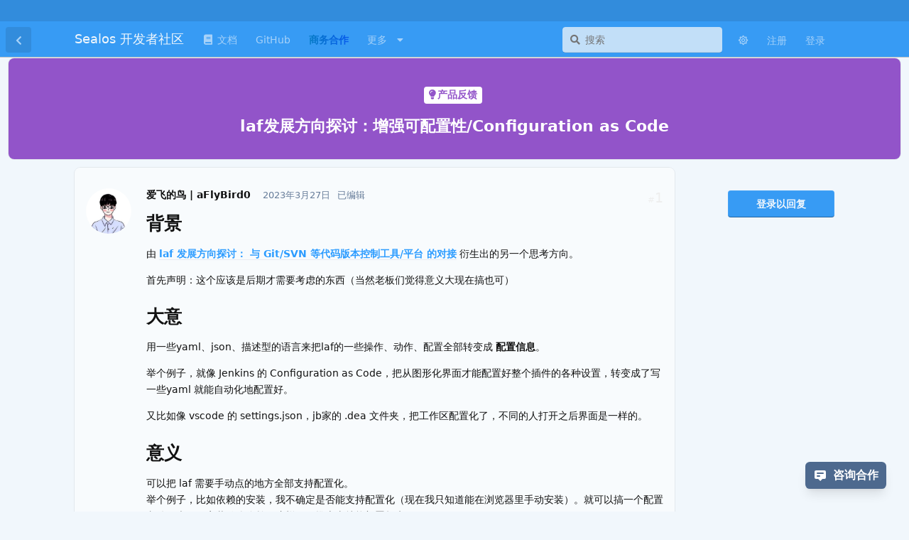

--- FILE ---
content_type: text/html; charset=utf-8
request_url: https://forum.sealos.run/d/169
body_size: 13039
content:
<!doctype html>
<html  dir="ltr"        lang="zh-Hans" >
    <head>
        <meta charset="utf-8">
        <title>laf发展方向探讨：增强可配置性/Configuration as Code - Sealos 开发者社区</title>

        <link rel="canonical" href="https://forum.sealos.run/d/169">
<link rel="preload" href="https://forum.sealos.run/assets/forum.js?v=b479be8a" as="script">
<link rel="preload" href="https://forum.sealos.run/assets/forum-zh-Hans.js?v=2a844ae6" as="script">
<link rel="preload" href="https://forum.sealos.run/assets/fonts/fa-solid-900.woff2" as="font" type="font/woff2" crossorigin="">
<link rel="preload" href="https://forum.sealos.run/assets/fonts/fa-regular-400.woff2" as="font" type="font/woff2" crossorigin="">
<meta name="viewport" content="width=device-width, initial-scale=1, maximum-scale=1, minimum-scale=1">
<meta name="description" content="背景 由 laf 发展方向探讨： 与 Git/SVN 等代码版本控制工具/平台 的对接 衍生出的另一个思考方向。 首先声明：这个应该是后期才需要考虑的东西（当然老板们觉得意义大现在搞也可） 大意 用一些yaml、json、描述型的语言来把laf的一些操作、动作、配置全部转变成 配置信息。 举个例子，就像...">
<meta name="theme-color" content="#379bf4">
<meta name="referrer" content="unsafe-url">
<meta name="application-name" content="Sealos 开发者社区">
<meta name="robots" content="index, follow">
<meta name="twitter:card" content="summary_large_image">
<meta name="twitter:image" content="https://forum.sealos.run/assets/site-image-mtluwn1g.png">
<meta name="twitter:title" content="laf发展方向探讨：增强可配置性/Configuration as Code">
<meta name="twitter:description" content="背景 由 laf 发展方向探讨： 与 Git/SVN 等代码版本控制工具/平台 的对接 衍生出的另一个思考方向。 首先声明：这个应该是后期才需要考虑的东西（当然老板们觉得意义大现在搞也可） 大意 用一些yaml、json、描述型的语言来把laf的一些操作、动作、配置全部转变成 配置信息。 举个例子，就像...">
<meta name="article:published_time" content="2023-03-27T04:22:50+00:00">
<meta name="article:updated_time" content="2023-03-29T03:28:25+00:00">
<meta name="twitter:url" content="https://forum.sealos.run/d/169-laffa-zhan-fang-xiang-tan-tao-zeng-qiang-ke-pei-zhi-xing-configuration-as-code">
<meta name="color-scheme" content="light">
<link rel="stylesheet" media="" class="nightmode-light" href="https://forum.sealos.run/assets/forum.css?v=677b7f6b" />
<link rel="shortcut icon" href="https://forum.sealos.run/assets/favicon-uy3a12jf.png">
<meta property="og:site_name" content="Sealos 开发者社区">
<meta property="og:type" content="article">
<meta property="og:image" content="https://forum.sealos.run/assets/site-image-mtluwn1g.png">
<meta property="og:title" content="laf发展方向探讨：增强可配置性/Configuration as Code">
<meta property="og:description" content="背景 由 laf 发展方向探讨： 与 Git/SVN 等代码版本控制工具/平台 的对接 衍生出的另一个思考方向。 首先声明：这个应该是后期才需要考虑的东西（当然老板们觉得意义大现在搞也可） 大意 用一些yaml、json、描述型的语言来把laf的一些操作、动作、配置全部转变成 配置信息。 举个例子，就像...">
<meta property="og:url" content="https://forum.sealos.run/d/169-laffa-zhan-fang-xiang-tan-tao-zeng-qiang-ke-pei-zhi-xing-configuration-as-code">
<script type="application/ld+json">[{"@context":"http:\/\/schema.org","@type":"DiscussionForumPosting","publisher":{"@type":"Organization","name":"Sealos \u5f00\u53d1\u8005\u793e\u533a","url":"https:\/\/forum.sealos.run","description":"Sealos \u5f00\u53d1\u8005\u793e\u533a\u662f Sealos \u5f00\u53d1\u8005\u548c\u7528\u6237\u4e92\u52a9\u4ea4\u6d41\u7684\u5e73\u53f0\uff0c\u4f60\u53ef\u4ee5\u5728\u8fd9\u63a2\u8ba8\u76f8\u5173\u6280\u672f\u3001\u8ba8\u8bba\u4f7f\u7528\u95ee\u9898\u3001\u5206\u4eab\u4f7f\u7528\u5fc3\u5f97\u3002","logo":null},"image":"https:\/\/forum.sealos.run\/assets\/site-image-mtluwn1g.png","description":"\u80cc\u666f \u7531 laf \u53d1\u5c55\u65b9\u5411\u63a2\u8ba8\uff1a \u4e0e Git\/SVN \u7b49\u4ee3\u7801\u7248\u672c\u63a7\u5236\u5de5\u5177\/\u5e73\u53f0 \u7684\u5bf9\u63a5 \u884d\u751f\u51fa\u7684\u53e6\u4e00\u4e2a\u601d\u8003\u65b9\u5411\u3002 \u9996\u5148\u58f0\u660e\uff1a\u8fd9\u4e2a\u5e94\u8be5\u662f\u540e\u671f\u624d\u9700\u8981\u8003\u8651\u7684\u4e1c\u897f\uff08\u5f53\u7136\u8001\u677f\u4eec\u89c9\u5f97\u610f\u4e49\u5927\u73b0\u5728\u641e\u4e5f\u53ef\uff09 \u5927\u610f \u7528\u4e00\u4e9byaml\u3001json\u3001\u63cf\u8ff0\u578b\u7684\u8bed\u8a00\u6765\u628alaf\u7684\u4e00\u4e9b\u64cd\u4f5c\u3001\u52a8\u4f5c\u3001\u914d\u7f6e\u5168\u90e8\u8f6c\u53d8\u6210 \u914d\u7f6e\u4fe1\u606f\u3002 \u4e3e\u4e2a\u4f8b\u5b50\uff0c\u5c31\u50cf...","datePublished":"2023-03-27T04:22:50+00:00","dateModified":"2023-03-29T03:28:25+00:00","url":"https:\/\/forum.sealos.run\/d\/169-laffa-zhan-fang-xiang-tan-tao-zeng-qiang-ke-pei-zhi-xing-configuration-as-code","author":{"@type":"Person","name":"\u7231\u98de\u7684\u9e1f | aFlyBird0","url":"https:\/\/forum.sealos.run\/u\/aFlyBird0"}},{"@context":"http:\/\/schema.org","@type":"BreadcrumbList","itemListElement":[{"@type":"ListItem","position":1,"item":{"@type":"Thing","@id":"https:\/\/forum.sealos.run\/t\/feedback","name":"\u4ea7\u54c1\u53cd\u9988","url":"https:\/\/forum.sealos.run\/t\/feedback"}}],"itemListOrder":"ItemListUnordered","numberOfItems":1},{"@context":"http:\/\/schema.org","@type":"WebSite","url":"https:\/\/forum.sealos.run\/","potentialAction":{"@type":"SearchAction","target":"https:\/\/forum.sealos.run\/?q={search_term_string}","query-input":"required name=search_term_string"}}]</script>
<meta name="referrer" content="no-referrer">
<script src="https://fastly.jsdelivr.net/npm/echarts@5.5.0/dist/echarts.min.js"></script>

        <script>
            /* fof/nightmode workaround for browsers without (prefers-color-scheme) CSS media query support */
            if (!window.matchMedia('not all and (prefers-color-scheme), (prefers-color-scheme)').matches) {
                document.querySelector('link.nightmode-light').removeAttribute('media');
            }
        </script>
        
<script>(function () {
                var r = getComputedStyle(document.querySelector(":root"));

                function changeTitleColor() {
                    if (r.getPropertyValue("--colored-titlebar") === "false") {
                        var m = document.querySelector(`meta[name="theme-color"]`);
                        m.content = r.getPropertyValue("--header-bg");
                    };
                }
            
                changeTitleColor();
                if (r.getPropertyValue("--colored-titlebar") === "false") new Promise(function (resolve) {
                    var id = setInterval(function () {
                        if (flarum) {
                            if (flarum.extensions) {
                                clearInterval(id);
                                resolve();
                            }
                        }
                    }, 500)
                }).then(function () {
                    if (flarum.extensions["fof-nightmode"]) {
                        document.addEventListener("fofnightmodechange", changeTitleColor);
                    }
                });
            })();</script>
<link class="club-1-server-side-highlight" rel="stylesheet" href="https://forum.sealos.run/assets/extensions/club-1-server-side-highlight/github.min.css"/>
<style class="club-1-server-side-highlight">
:root {
  --codeblock-bg: #f7f7f7;
  --codeblock-color: #000000;
}
</style>
<script async src="https://umami.cloud.sealos.io/oishii" data-website-id="c77d46cd-241f-49dd-a3e0-879566923196"></script>
    </head>

    <body>
        <link href="https://cdn.bootcss.com/fancybox/3.5.7/jquery.fancybox.min.css" rel="stylesheet">

<div id="app" class="App">

    <div id="app-navigation" class="App-navigation"></div>

    <div id="drawer" class="App-drawer">

        <header id="header" class="App-header">
            <div id="header-navigation" class="Header-navigation"></div>
            <div class="container">
                <div class="Header-title">
                    <a href="https://forum.sealos.run" id="home-link">
                                                    Sealos 开发者社区
                                            </a>
                </div>
                <div id="header-primary" class="Header-primary"></div>
                <div id="header-secondary" class="Header-secondary"></div>
            </div>
        </header>

    </div>

    <main class="App-content">
        <div id="content"></div>

        <div id="flarum-loading" style="display: none">
    正在加载…
</div>

<noscript>
    <div class="Alert">
        <div class="container">
            请使用更现代的浏览器并启用 JavaScript 以获得最佳浏览体验。
        </div>
    </div>
</noscript>

<div id="flarum-loading-error" style="display: none">
    <div class="Alert">
        <div class="container">
            加载论坛时出错，请强制刷新页面重试。
        </div>
    </div>
</div>

<noscript id="flarum-content">
    <div class="container">
    <h1>laf发展方向探讨：增强可配置性/Configuration as Code</h1>

    <div>
                    <article>
                                <div class="PostUser"><h3 class="PostUser-name">爱飞的鸟 | aFlyBird0</h3></div>
                <div class="Post-body">
                    <h2>背景</h2>

<p>由 <a href="https://forum.laf.run/d/166" rel="ugc noopener nofollow" target="_blank" rel="ugc noopener nofollow" target="_blank">laf 发展方向探讨： 与 Git/SVN 等代码版本控制工具/平台 的对接</a> 衍生出的另一个思考方向。</p>

<p>首先声明：这个应该是后期才需要考虑的东西（当然老板们觉得意义大现在搞也可）</p>

<h2>大意</h2>

<p>用一些yaml、json、描述型的语言来把laf的一些操作、动作、配置全部转变成 <strong>配置信息</strong>。</p>

<p>举个例子，就像 Jenkins 的 Configuration as Code，把从图形化界面才能配置好整个插件的各种设置，转变成了写一些yaml 就能自动化地配置好。</p>

<p>又比如像 vscode 的 settings.json，jb家的 .dea 文件夹，把工作区配置化了，不同的人打开之后界面是一样的。</p>

<h2>意义</h2>

<p>可以把 laf 需要手动点的地方全部支持配置化。<br>
举个例子，比如依赖的安装，我不确定是否能支持配置化（现在我只知道能在浏览器里手动安装）。就可以搞一个配置文件，声明要安装什么依赖。这样子一推上去就能部署起来。</p>

<p>所以总体的意义是</p>

<ol style="list-style-type:decimal"><li><strong>让整个 laf 项目能一键推上去，除了代码本身，还有环境、配置、依赖项等各种需要再次手动操作的细节。最终的效果可能是，我只要有一个laf的repo template，我在laf申请个账号，建个project，我就能把其他人的项目一键部署到我自己身上</strong></li>
<li><strong>配置化的好处在于，为各种自动化、生态建设铺路</strong></li></ol>
                </div>
            </article>

            <hr>
                    <article>
                                <div class="PostUser"><h3 class="PostUser-name">maslow</h3></div>
                <div class="Post-body">
                    <p>这个基于 laf cli 应该可以做到， cli 就是把配置给代码化可由 git repo 管理，可以基于 github actions 做自动部署到 laf 云上，未来应用市场也会使用 git repo 做为应用模板， 一键创建部署。</p>
                </div>
            </article>

            <hr>
                    <article>
                                <div class="PostUser"><h3 class="PostUser-name">爱飞的鸟 | aFlyBird0</h3></div>
                <div class="Post-body">
                    <p><a href="https://forum.sealos.run/d/169/2" class="PostMention" data-id="1303" rel="" target="">maslow</a> 基于laf cli是命令式的，如果能基于声明式的（即不需要使用github actions/ gitlabci/ drone 等等），laf官方能够直接解析，我觉得更优</p>
                </div>
            </article>

            <hr>
                    <article>
                                <div class="PostUser"><h3 class="PostUser-name">倒数第三</h3></div>
                <div class="Post-body">
                    <p><a href="https://forum.sealos.run/d/169/3" class="PostMention" data-id="1312" rel="" target="">爱飞的鸟 | aFlyBird0</a> 我的想法是后面也会支持 声明式配置文件，cli/其他程序解析这个配置文件，然后进行相关操作</p>
                </div>
            </article>

            <hr>
            </div>

    
    </div>

</noscript>


        <div class="App-composer">
            <div class="container">
                <div id="composer"></div>
            </div>
        </div>
    </main>

</div>

<div class="footer" style="padding:0 15px;">
    <p style="text-align: center;">
        Copyright © 2023 by <a style="padding: 0 3px;" href="https://sealos.run/" target="_blank"><b>sealos.run</b></a>
    </p>
    <p style="text-align: center;">
        声明：除非另有说明，否则本站内容依据 <a rel="license" href="https://creativecommons.org/licenses/by-sa/4.0/deed.zh" target="_blank">CC BY-SA 4.0</a> 许可证进行授权，转载请附上出处链接。
    </p>
    <p style="text-align: center;">
        ⛵️🐳 <a href="https://sealos.run/" target="_blank" style="font-weight:bold; color:transparent;background-image:linear-gradient(to right,#0ea5e9,#2563eb);-webkit-background-clip: text;background-clip: text">Sealos</a> | 💡 <a href="https://sealos.run/zh-Hans/company" target="_blank">About</a>
    </p>
</div>



    <div id="fixed-box">
      <div class="feedback-btn-wrapper">
        <a
          href="https://fael3z0zfze.feishu.cn/share/base/form/shrcnesSfEK65JZaAf2W6Fwz6Ad"
          style="text-decoration: none"
          target="_blank"
        >
          <button id="feedback-btn" title="Give feedback">
            <svg class="inline w-5 h-5" viewBox="0 0 20 20" fill="currentColor">
              <path
                fill-rule="evenodd"
                d="M18 13V5a2 2 0 00-2-2H4a2 2 0 00-2 2v8a2 2 0 002 2h3l3 3 3-3h3a2 2 0 002-2zM5 7a1 1 0 011-1h8a1 1 0 110 2H6a1 1 0 01-1-1zm1 3a1 1 0 100 2h3a1 1 0 100-2H6z"
                clip-rule="evenodd"
              ></path>
            </svg>
            <span _msttexthash="6039839" _msthash="295">咨询合作</span>
          </button>
        </a>
      </div>
    </div>




        <div id="modal"></div>
        <div id="alerts"></div>

        <script>
            document.getElementById('flarum-loading').style.display = 'block';
            var flarum = {extensions: {}};
        </script>

        <script src="https://forum.sealos.run/assets/forum.js?v=b479be8a"></script>
<script src="https://forum.sealos.run/assets/forum-zh-Hans.js?v=2a844ae6"></script>
<script src="https://forum.sealos.run/assets/extensions/club-1-server-side-highlight/highlight.min.js"></script>

        <script id="flarum-json-payload" type="application/json">{"fof-nightmode.assets.day":"https:\/\/forum.sealos.run\/assets\/forum.css?v=677b7f6b","fof-nightmode.assets.night":"https:\/\/forum.sealos.run\/assets\/forum-dark.css?v=abb2d395","resources":[{"type":"forums","id":"1","attributes":{"title":"Sealos \u5f00\u53d1\u8005\u793e\u533a","description":"Sealos \u5f00\u53d1\u8005\u793e\u533a\u662f Sealos \u5f00\u53d1\u8005\u548c\u7528\u6237\u4e92\u52a9\u4ea4\u6d41\u7684\u5e73\u53f0\uff0c\u4f60\u53ef\u4ee5\u5728\u8fd9\u63a2\u8ba8\u76f8\u5173\u6280\u672f\u3001\u8ba8\u8bba\u4f7f\u7528\u95ee\u9898\u3001\u5206\u4eab\u4f7f\u7528\u5fc3\u5f97\u3002","showLanguageSelector":false,"baseUrl":"https:\/\/forum.sealos.run","basePath":"","baseOrigin":"https:\/\/forum.sealos.run","debug":false,"apiUrl":"https:\/\/forum.sealos.run\/api","welcomeTitle":"\u6b22\u8fce\ud83d\udc4f\u6765\u5230 Sealos \u5f00\u53d1\u8005\u793e\u533a","welcomeMessage":"\u5728\u8fd9\u91cc\uff0c\u60a8\u53ef\u4ee5\u7545\u6240\u6b32\u8a00\u3002\u003Cbr \/\u003E\n1\ufe0f\u20e3 \u5728\u60a8\u63d0\u51fa\u95ee\u9898\u524d\uff0c\u8bf7\u52a1\u5fc5\u9605\u8bfb\u003Ca href=\u0022https:\/\/sealos.run\/docs\/overview\/intro\u0022 target=\u0022_black\u0022\u003E\u5b98\u65b9\u6587\u6863\u003C\/a\u003E\uff0c\u4ee5\u53ca\u641c\u7d22\u5386\u53f2\u4e3b\u9898\uff0c\u6216\u8c37\u6b4c\u7c7b\u4f3c\u95ee\u9898\uff0c\u793e\u533a\u62d2\u7edd\u4f38\u624b\u515a\u3002\u003Cbr \/\u003E\n2\ufe0f\u20e3 \u5fae\u4fe1\u641c\u7d22 \u003Cstrong\u003Esealosio\u003C\/strong\u003E \u5173\u6ce8\u5b98\u65b9\u5fae\u4fe1\u516c\u4f17\u53f7\uff0c\u4e86\u89e3\u6700\u65b0\u8d44\u8baf\u3002","themePrimaryColor":"#379bf4","themeSecondaryColor":"#4d698e","logoUrl":null,"faviconUrl":"https:\/\/forum.sealos.run\/assets\/favicon-uy3a12jf.png","headerHtml":"\u003Clink href=\u0022https:\/\/cdn.bootcss.com\/fancybox\/3.5.7\/jquery.fancybox.min.css\u0022 rel=\u0022stylesheet\u0022\u003E","footerHtml":"\u003Cdiv class=\u0022footer\u0022 style=\u0022padding:0 15px;\u0022\u003E\n    \u003Cp style=\u0022text-align: center;\u0022\u003E\n        Copyright \u00a9 2023 by \u003Ca style=\u0022padding: 0 3px;\u0022 href=\u0022https:\/\/sealos.run\/\u0022 target=\u0022_blank\u0022\u003E\u003Cb\u003Esealos.run\u003C\/b\u003E\u003C\/a\u003E\n    \u003C\/p\u003E\n    \u003Cp style=\u0022text-align: center;\u0022\u003E\n        \u58f0\u660e\uff1a\u9664\u975e\u53e6\u6709\u8bf4\u660e\uff0c\u5426\u5219\u672c\u7ad9\u5185\u5bb9\u4f9d\u636e \u003Ca rel=\u0022license\u0022 href=\u0022https:\/\/creativecommons.org\/licenses\/by-sa\/4.0\/deed.zh\u0022 target=\u0022_blank\u0022\u003ECC BY-SA 4.0\u003C\/a\u003E \u8bb8\u53ef\u8bc1\u8fdb\u884c\u6388\u6743\uff0c\u8f6c\u8f7d\u8bf7\u9644\u4e0a\u51fa\u5904\u94fe\u63a5\u3002\n    \u003C\/p\u003E\n    \u003Cp style=\u0022text-align: center;\u0022\u003E\n        \u26f5\ufe0f\ud83d\udc33 \u003Ca href=\u0022https:\/\/sealos.run\/\u0022 target=\u0022_blank\u0022 style=\u0022font-weight:bold; color:transparent;background-image:linear-gradient(to right,#0ea5e9,#2563eb);-webkit-background-clip: text;background-clip: text\u0022\u003ESealos\u003C\/a\u003E | \ud83d\udca1 \u003Ca href=\u0022https:\/\/sealos.run\/zh-Hans\/company\u0022 target=\u0022_blank\u0022\u003EAbout\u003C\/a\u003E\n    \u003C\/p\u003E\n\u003C\/div\u003E\n\n\n\n    \u003Cdiv id=\u0022fixed-box\u0022\u003E\n      \u003Cdiv class=\u0022feedback-btn-wrapper\u0022\u003E\n        \u003Ca\n          href=\u0022https:\/\/fael3z0zfze.feishu.cn\/share\/base\/form\/shrcnesSfEK65JZaAf2W6Fwz6Ad\u0022\n          style=\u0022text-decoration: none\u0022\n          target=\u0022_blank\u0022\n        \u003E\n          \u003Cbutton id=\u0022feedback-btn\u0022 title=\u0022Give feedback\u0022\u003E\n            \u003Csvg class=\u0022inline w-5 h-5\u0022 viewBox=\u00220 0 20 20\u0022 fill=\u0022currentColor\u0022\u003E\n              \u003Cpath\n                fill-rule=\u0022evenodd\u0022\n                d=\u0022M18 13V5a2 2 0 00-2-2H4a2 2 0 00-2 2v8a2 2 0 002 2h3l3 3 3-3h3a2 2 0 002-2zM5 7a1 1 0 011-1h8a1 1 0 110 2H6a1 1 0 01-1-1zm1 3a1 1 0 100 2h3a1 1 0 100-2H6z\u0022\n                clip-rule=\u0022evenodd\u0022\n              \u003E\u003C\/path\u003E\n            \u003C\/svg\u003E\n            \u003Cspan _msttexthash=\u00226039839\u0022 _msthash=\u0022295\u0022\u003E\u54a8\u8be2\u5408\u4f5c\u003C\/span\u003E\n          \u003C\/button\u003E\n        \u003C\/a\u003E\n      \u003C\/div\u003E\n    \u003C\/div\u003E\n\n","allowSignUp":true,"defaultRoute":"\/all","canViewForum":true,"canStartDiscussion":false,"canSearchUsers":false,"canCreateAccessToken":false,"canModerateAccessTokens":false,"assetsBaseUrl":"https:\/\/forum.sealos.run\/assets","canViewFlags":false,"guidelinesUrl":null,"antoinefr-money.moneyname":"[money] \u79ef\u5206","antoinefr-money.noshowzero":"1","canBypassTagCounts":false,"minPrimaryTags":"1","maxPrimaryTags":"5","minSecondaryTags":"0","maxSecondaryTags":"5","canSeeUserDirectoryLink":false,"userDirectoryDefaultSort":"default","userDirectorySmallCards":false,"userDirectoryDisableGlobalSearchSource":false,"userDirectoryLinkGroupMentions":true,"afrux-forum-widgets-core.config":{"instances":[{"id":"afrux-news-widget:news","extension":"afrux-news-widget","key":"news","placement":"top","position":0},{"id":"afrux-online-users-widget:onlineUsers","extension":"afrux-online-users-widget","key":"onlineUsers","placement":"start_top","position":0}]},"afrux-forum-widgets-core.preferDataWithInitialLoad":false,"allowViewLeaderbaord":false,"moneyLeaderBoardIcon":"fas fa-sort-amount-up","moneyLeaderBoardEntryPosition":"0","moneyLeaderBoardAdditionalInfo":null,"moneyLeaderBoardHideMoneyText":null,"leaderboardMaxLoadCount":50,"leaderboardInitLoadCount":20,"leaderboardLoadMoreCount":10,"canConfigureSeo":false,"PostNotification.recipients.post_approval.to":"yangchuansheng@mail.cloud.sealos.io","PostNotification.recipients.new_discussion.to":"yangchuansheng@mail.cloud.sealos.io","PostNotification.recipients.new_discussion.bcc":"","PostNotification.recipients.new_post.to":"yangchuansheng@mail.cloud.sealos.io","PostNotification.recipients.new_post.bcc":"","PostNotification.recipients.revised_post.to":"","PostNotification.recipients.revised_post.bcc":"","PostNotification.post_approval":"%s \u7684\u65b0\u5e16\u9700\u8981\u5ba1\u6838\uff1a","PostNotification.new_discussion":"%s \u53d1\u4e86\u4e00\u4e2a\u65b0\u5e16\uff0c\u8bf7\u7acb\u5373\u5904\u7406\uff1a","PostNotification.new_post":"%s \u53d1\u8868\u4e86\u65b0\u56de\u590d\uff1a","PostNotification.revised_post":"","tohsakarat-fancybox-plus.use-cdnUrl":false,"tohsakarat-fancybox-plus.pic-cdnUrl":"","tohsakarat-fancybox-plus.use-resize":false,"stickiest.badge_icon":"fas fa-layer-group","toggleFilter":true,"abbrNumber":"1","showViewList":"0","showFooterViewList":"0","litalino-top-bar.topbarHTML":"","forumCheckinRewarMoney":1,"forumAutoCheckin":1,"forumAutoCheckinDelay":0,"forumCheckinTimeZone":0,"forumCheckinSuccessPromptType":1,"forumCheckinSuccessPromptText":"\u60a8\u5df2\u8fde\u7eed\u7b7e\u5230 [days] \u5929","forumCheckinSuccessPromptRewardText":"\u83b7\u5f97 [reward] \u5956\u52b1","allowCheckIn":false,"synopsis.excerpt_length":0,"synopsis.rich_excerpts":false,"synopsis.excerpt_type":"first","synopsis.disable_when_searching":true,"contentPanguJs":true,"foskym-activity-graph.tooltip_position":null,"foskym-activity-graph.times_display_format":null,"foskym-activity-graph.from_year":null,"foskym-activity-graph.count_comments":false,"foskym-activity-graph.count_discussions":false,"foskym-activity-graph.count_likes":false,"foskym-activity-graph.count_custom_levels_exp_logs":false,"foskym-activity-graph.count_invite_user_invites":false,"foskym-activity-graph.count_store_purchases":false,"foskym-activity-graph.count_polls_create_polls":false,"foskym-activity-graph.count_polls_votes":false,"foskym-activity-graph.count_username_requests_username":false,"foskym-activity-graph.count_username_requests_nickname":false,"foskym-activity-graph.count_best_answer_marked":false,"foskym-activity-graph.count_badges_assigned":false,"foskym-activity-graph.count_achievements_achieved":false,"fof-user-bio.maxLength":200,"fof-user-bio.maxLines":0,"fof-upload.canUpload":false,"fof-upload.canDownload":false,"fof-upload.composerButtonVisiblity":"both","fof-socialprofile.allow_external_favicons":true,"fof-socialprofile.favicon_provider":"duckduckgo","ReactionConverts":["thumbsup","thumbsdown","heart"],"fofReactionsAllowAnonymous":false,"fofReactionsCdnUrl":"https:\/\/cdnjs.cloudflare.com\/ajax\/libs\/twemoji\/14.0.2\/72x72\/[codepoint].png","canStartPolls":false,"canStartGlobalPolls":false,"canUploadPollImages":false,"globalPollsEnabled":false,"allowPollOptionImage":true,"pollMaxOptions":10,"fofNightMode_autoUnsupportedFallback":1,"fofNightMode.showThemeToggleOnHeaderAlways":true,"fof-nightmode.default_theme":1,"fof-forum-statistics-widget.widget_order":0,"fof-forum-statistics-widget.discussionsCount":719,"fof-forum-statistics-widget.postsCount":2665,"fof-forum-statistics-widget.usersCount":1286,"fof-forum-statistics-widget.lastUserId":2455,"fof-best-answer.show_max_lines":0,"showTagsInSearchResults":true,"removeSolutionResultsFromMainSearch":false,"solutionSearchEnabled":true,"canSelectBestAnswerOwnPost":true,"useAlternativeBestAnswerUi":true,"showBestAnswerFilterUi":true,"bestAnswerDiscussionSidebarJumpButton":true,"displayNameDriver":"nickname","setNicknameOnRegistration":true,"randomizeUsernameOnRegistration":false,"allowUsernameMentionFormat":true,"lightThemeBgColor":"#f7f7f7","lightThemeTextColor":"#000000","lightThemeHighlightTheme":"https:\/\/forum.sealos.run\/assets\/extensions\/club-1-server-side-highlight\/github.min.css","darkThemeBgColor":"#0e1115","darkThemeTextColor":"#ffffff","darkThemeHighlightTheme":"https:\/\/forum.sealos.run\/assets\/extensions\/club-1-server-side-highlight\/github-dark.min.css","emojioneAreaConfig":{"search":true,"recentEmojis":true,"filtersPosition":"bottom","searchPosition":"top","tones":true,"autocomplete":false},"emojioneAreaCloseOnPick":false,"emojioneAreaHideFlarumButton":true,"canViewOnlineUsersWidget":false,"totalOnlineUsers":0,"afrux-news-widget.lines":["\ud83c\udf89 Sealos \u003Ca href=\u0022https:\/\/sealos.run\/devbox\/\u0022 target=\u0022_blank\u0022\u003EDevbox\u003C\/a\u003E \u53d1\u5e03\uff0c\u7b80\u5355 4 \u6b65\uff0c\u5b8c\u6210\u72ec\u7acb\u5e94\u7528\u5f00\u53d1\u4e0a\u7ebf\uff01"]},"relationships":{"groups":{"data":[{"type":"groups","id":"1"},{"type":"groups","id":"2"},{"type":"groups","id":"3"},{"type":"groups","id":"4"}]},"tags":{"data":[{"type":"tags","id":"4"},{"type":"tags","id":"7"},{"type":"tags","id":"22"},{"type":"tags","id":"37"},{"type":"tags","id":"25"},{"type":"tags","id":"28"},{"type":"tags","id":"31"}]},"reactions":{"data":[{"type":"reactions","id":"1"},{"type":"reactions","id":"4"},{"type":"reactions","id":"7"},{"type":"reactions","id":"10"},{"type":"reactions","id":"13"},{"type":"reactions","id":"16"}]},"links":{"data":[{"type":"links","id":"1"},{"type":"links","id":"4"},{"type":"links","id":"12"},{"type":"links","id":"13"},{"type":"links","id":"14"},{"type":"links","id":"15"},{"type":"links","id":"16"}]},"onlineUsers":{"data":[]}}},{"type":"groups","id":"1","attributes":{"nameSingular":"\u7ba1\u7406\u5458","namePlural":"\u7ba1\u7406\u7ec4","color":"#B72A2A","icon":"fas fa-wrench","isHidden":0}},{"type":"groups","id":"2","attributes":{"nameSingular":"\u6e38\u5ba2","namePlural":"\u6e38\u5ba2","color":null,"icon":null,"isHidden":0}},{"type":"groups","id":"3","attributes":{"nameSingular":"\u6ce8\u518c\u7528\u6237","namePlural":"\u6ce8\u518c\u7528\u6237","color":null,"icon":null,"isHidden":0}},{"type":"groups","id":"4","attributes":{"nameSingular":"\u7248\u4e3b","namePlural":"\u7248\u4e3b\u7ec4","color":"#80349E","icon":"fas fa-bolt","isHidden":0}},{"type":"tags","id":"4","attributes":{"name":"\u516c\u544a","description":"","slug":"gonggao","color":"#EF564F","backgroundUrl":null,"backgroundMode":null,"icon":"fas fa-bullhorn","discussionCount":23,"position":0,"defaultSort":null,"isChild":false,"isHidden":false,"lastPostedAt":"2025-06-09T08:50:17+00:00","canStartDiscussion":false,"canAddToDiscussion":false,"richExcerpts":null,"excerptLength":200,"isQnA":true,"reminders":true}},{"type":"tags","id":"7","attributes":{"name":"\u95ee\u9898\u6c42\u52a9","description":"\u53cd\u9988\u4e0e Sealos \u4f7f\u7528\u76f8\u5173\u7684\u95ee\u9898\uff0c\u8bf7\u6b63\u786e\u9009\u62e9\u5bf9\u5e94\u7684\u4e3b\u9898","slug":"help","color":"#4B93D1","backgroundUrl":null,"backgroundMode":null,"icon":"fas fa-wrench","discussionCount":224,"position":1,"defaultSort":null,"isChild":false,"isHidden":false,"lastPostedAt":"2025-11-06T10:31:03+00:00","canStartDiscussion":false,"canAddToDiscussion":false,"richExcerpts":null,"excerptLength":0,"isQnA":true,"reminders":true}},{"type":"tags","id":"22","attributes":{"name":"\u6700\u4f73\u5b9e\u8df5","description":"\u4f7f\u7528 Sealos \u7684\u6700\u4f73\u5b9e\u8df5","slug":"practice","color":"#D68A4F","backgroundUrl":null,"backgroundMode":null,"icon":"","discussionCount":33,"position":3,"defaultSort":null,"isChild":false,"isHidden":false,"lastPostedAt":"2025-09-28T02:07:54+00:00","canStartDiscussion":false,"canAddToDiscussion":false,"richExcerpts":null,"excerptLength":0,"isQnA":true,"reminders":true}},{"type":"tags","id":"37","attributes":{"name":"Sealos \u751f\u6001","description":"\u57fa\u4e8e Sealos \u7684\u5e94\u7528\u5206\u4eab","slug":"sealos","color":"#1791FF","backgroundUrl":null,"backgroundMode":null,"icon":"fas fa-store","discussionCount":30,"position":2,"defaultSort":null,"isChild":false,"isHidden":false,"lastPostedAt":"2025-11-07T01:30:36+00:00","canStartDiscussion":false,"canAddToDiscussion":false,"richExcerpts":null,"excerptLength":0,"isQnA":true,"reminders":true}},{"type":"tags","id":"25","attributes":{"name":"\u5df2\u89e3\u51b3","description":"\u95ee\u9898\u5df2\u7ecf\u88ab\u89e3\u51b3","slug":"solved","color":"#009192","backgroundUrl":null,"backgroundMode":null,"icon":"fas fa-check","discussionCount":35,"position":null,"defaultSort":null,"isChild":false,"isHidden":false,"lastPostedAt":"2025-09-28T02:07:54+00:00","canStartDiscussion":false,"canAddToDiscussion":false,"richExcerpts":null,"excerptLength":null,"isQnA":true,"reminders":true}},{"type":"tags","id":"28","attributes":{"name":"\u672a\u89e3\u51b3","description":"\u95ee\u9898\u5c1a\u672a\u88ab\u89e3\u51b3","slug":"unsolved","color":"#f5a623","backgroundUrl":null,"backgroundMode":null,"icon":"fas fa-question","discussionCount":20,"position":null,"defaultSort":null,"isChild":false,"isHidden":false,"lastPostedAt":"2025-11-06T10:31:03+00:00","canStartDiscussion":false,"canAddToDiscussion":false,"richExcerpts":null,"excerptLength":null,"isQnA":true,"reminders":true}},{"type":"tags","id":"31","attributes":{"name":"Bug","description":"","slug":"bug","color":"#ca2621","backgroundUrl":null,"backgroundMode":null,"icon":"fas fa-bug","discussionCount":10,"position":null,"defaultSort":null,"isChild":false,"isHidden":false,"lastPostedAt":"2025-10-16T03:08:47+00:00","canStartDiscussion":false,"canAddToDiscussion":false,"richExcerpts":null,"excerptLength":null,"isQnA":true,"reminders":true}},{"type":"reactions","id":"1","attributes":{"identifier":"thumbsup","display":null,"type":"emoji","enabled":true}},{"type":"reactions","id":"4","attributes":{"identifier":"thumbsdown","display":null,"type":"emoji","enabled":true}},{"type":"reactions","id":"7","attributes":{"identifier":"laughing","display":null,"type":"emoji","enabled":true}},{"type":"reactions","id":"10","attributes":{"identifier":"confused","display":null,"type":"emoji","enabled":true}},{"type":"reactions","id":"13","attributes":{"identifier":"heart","display":null,"type":"emoji","enabled":true}},{"type":"reactions","id":"16","attributes":{"identifier":"tada","display":null,"type":"emoji","enabled":true}},{"type":"links","id":"1","attributes":{"id":1,"title":"\u6587\u6863","icon":"fas fa-book","url":"https:\/\/sealos.run\/docs\/overview\/intro","position":1,"isInternal":false,"isNewtab":true,"useRelMe":false,"isChild":false}},{"type":"links","id":"4","attributes":{"id":4,"title":"GitHub","icon":"","url":"https:\/\/github.com\/labring\/sealos","position":2,"isInternal":false,"isNewtab":true,"useRelMe":false,"isChild":false}},{"type":"links","id":"12","attributes":{"id":12,"title":"\u5546\u52a1\u5408\u4f5c","icon":"","url":"https:\/\/fael3z0zfze.feishu.cn\/share\/base\/form\/shrcnesSfEK65JZaAf2W6Fwz6Ad","position":3,"isInternal":false,"isNewtab":true,"useRelMe":false,"isChild":false}},{"type":"links","id":"13","attributes":{"id":13,"title":"\u66f4\u591a","icon":"","url":"","position":4,"isInternal":false,"isNewtab":false,"useRelMe":false,"isChild":false}},{"type":"links","id":"14","attributes":{"id":14,"title":"\u52a0\u7fa4","icon":"fab fa-weixin","url":"https:\/\/oss.laf.run\/htr4n1-images\/sealos-qr-code.jpg","position":0,"isInternal":false,"isNewtab":true,"useRelMe":false,"isChild":true},"relationships":{"parent":{"data":{"type":"links","id":"13"}}}},{"type":"links","id":"15","attributes":{"id":15,"title":"\u5173\u6ce8 Twitter","icon":"fab fa-twitter","url":"https:\/\/x.com\/Sealos_io","position":1,"isInternal":false,"isNewtab":true,"useRelMe":false,"isChild":true},"relationships":{"parent":{"data":{"type":"links","id":"13"}}}},{"type":"links","id":"16","attributes":{"id":16,"title":"Sealos \u56fd\u5185\u96c6\u7fa4","icon":"fas fa-cloud","url":"https:\/\/cloud.sealos.run","position":2,"isInternal":false,"isNewtab":true,"useRelMe":false,"isChild":true},"relationships":{"parent":{"data":{"type":"links","id":"13"}}}}],"session":{"userId":0,"csrfToken":"AAy0k1DHgGoIcHawrtAtIjEbBZ07ocmXMyxcPWwh"},"locales":{"zh-Hans":"\u7b80\u4f53\u4e2d\u6587","en":"English"},"locale":"zh-Hans","fof-socialprofile.test":null,"fof-reactions.cdnUrl":"https:\/\/cdnjs.cloudflare.com\/ajax\/libs\/twemoji\/14.0.2\/72x72\/[codepoint].png","davwheat-custom-sidenav-links.link-data":"[]","davwheat-custom-sidenav-links.position":"below-tags-link","davwheat-custom-sidenav-links.top-spacer":"1","davwheat-custom-sidenav-links.bottom-spacer":"1","apiDocument":{"data":{"type":"discussions","id":"169","attributes":{"title":"laf\u53d1\u5c55\u65b9\u5411\u63a2\u8ba8\uff1a\u589e\u5f3a\u53ef\u914d\u7f6e\u6027\/Configuration as Code","slug":"169","commentCount":4,"participantCount":3,"createdAt":"2023-03-27T04:22:50+00:00","lastPostedAt":"2023-03-29T03:28:25+00:00","lastPostNumber":4,"canReply":false,"canRename":false,"canDelete":false,"canHide":false,"isApproved":true,"hasBestAnswer":false,"bestAnswerSetAt":null,"canTag":false,"isSticky":false,"canSticky":false,"isStickiest":false,"isTagSticky":false,"canStickiest":false,"canTagSticky":false,"canReset":false,"viewCount":360,"canViewNumber":true,"canSeeReactions":false,"hasPoll":false,"canStartPoll":false,"frontpage":false,"frontdate":null,"front":false,"canSelectBestAnswer":false,"subscription":null,"isLocked":false,"canLock":false},"relationships":{"user":{"data":{"type":"users","id":"178"}},"posts":{"data":[{"type":"posts","id":"1033"},{"type":"posts","id":"1303"},{"type":"posts","id":"1312"},{"type":"posts","id":"1321"}]},"tags":{"data":[{"type":"tags","id":"34"}]},"seoMeta":{"data":{"type":"seoMeta","id":"60"}},"stickyTags":{"data":[]},"uniqueViews":{"data":[{"type":"discussionviews","id":"6844"},{"type":"discussionviews","id":"6838"}]},"latestViews":{"data":[{"type":"discussionviews","id":"294067"},{"type":"discussionviews","id":"290387"},{"type":"discussionviews","id":"287577"},{"type":"discussionviews","id":"286737"},{"type":"discussionviews","id":"286585"}]}}},"included":[{"type":"users","id":"178","attributes":{"username":"aFlyBird0","displayName":"\u7231\u98de\u7684\u9e1f | aFlyBird0","avatarUrl":"https:\/\/forum.sealos.run\/assets\/avatars\/wJHFjfA5uTWG5UVm.png","slug":"aFlyBird0","joinTime":"2023-03-25T16:58:23+00:00","discussionCount":9,"commentCount":25,"canEdit":false,"canEditCredentials":false,"canEditGroups":false,"canDelete":false,"lastSeenAt":"2024-03-04T12:57:16+00:00","canSuspend":false,"money":59,"canEditMoney":false,"lastCheckinTime":"2024-03-04 12:57:17","totalContinuousCheckIn":1,"checkInCompatibleExtensions":[],"canCheckin":true,"canCheckinContinuous":false,"bio":"https:\/\/blog.aflybird.cn\/","canViewBio":true,"canEditBio":false,"fof-upload-uploadCountCurrent":null,"fof-upload-uploadCountAll":null,"canViewSocialProfile":false,"bestAnswerCount":0,"canEditNickname":false},"relationships":{"groups":{"data":[]}}},{"type":"users","id":"10","attributes":{"username":"maslow","displayName":"maslow","avatarUrl":"https:\/\/forum.sealos.run\/assets\/avatars\/P8M53ydgVaePKMPJ.png","slug":"maslow","joinTime":"2023-03-22T14:00:58+00:00","discussionCount":6,"commentCount":46,"canEdit":false,"canEditCredentials":false,"canEditGroups":false,"canDelete":false,"lastSeenAt":"2024-05-10T04:27:34+00:00","canSuspend":false,"money":111,"canEditMoney":false,"lastCheckinTime":"2024-04-10 10:12:37","totalContinuousCheckIn":1,"checkInCompatibleExtensions":[],"canCheckin":true,"canCheckinContinuous":false,"bio":"","canViewBio":true,"canEditBio":false,"fof-upload-uploadCountCurrent":null,"fof-upload-uploadCountAll":null,"canViewSocialProfile":false,"bestAnswerCount":2,"canEditNickname":false},"relationships":{"groups":{"data":[{"type":"groups","id":"1"},{"type":"groups","id":"4"}]}}},{"type":"users","id":"28","attributes":{"username":"october","displayName":"\u5012\u6570\u7b2c\u4e09","avatarUrl":null,"slug":"october","joinTime":"2023-03-23T05:11:13+00:00","discussionCount":1,"commentCount":7,"canEdit":false,"canEditCredentials":false,"canEditGroups":false,"canDelete":false,"lastSeenAt":"2024-04-12T10:38:10+00:00","canSuspend":false,"money":33,"canEditMoney":false,"lastCheckinTime":"2024-01-11 05:45:48","totalContinuousCheckIn":1,"checkInCompatibleExtensions":[],"canCheckin":true,"canCheckinContinuous":false,"bio":"","canViewBio":true,"canEditBio":false,"fof-upload-uploadCountCurrent":null,"fof-upload-uploadCountAll":null,"canViewSocialProfile":false,"bestAnswerCount":0,"canEditNickname":false},"relationships":{"groups":{"data":[]}}},{"type":"users","id":"52","attributes":{"username":"cmwl","displayName":"cmwl","avatarUrl":null,"slug":"cmwl","joinTime":"2023-03-23T06:42:42+00:00","discussionCount":0,"commentCount":1,"canEdit":false,"canEditCredentials":false,"canEditGroups":false,"canDelete":false,"lastSeenAt":"2024-04-26T01:20:00+00:00","canSuspend":false,"money":172,"canEditMoney":false,"lastCheckinTime":"2024-04-24 01:31:57","totalContinuousCheckIn":1,"checkInCompatibleExtensions":[],"canCheckin":true,"canCheckinContinuous":false,"bio":"","canViewBio":true,"canEditBio":false,"fof-upload-uploadCountCurrent":null,"fof-upload-uploadCountAll":null,"canViewSocialProfile":false,"bestAnswerCount":0,"canEditNickname":false}},{"type":"posts","id":"1033","attributes":{"number":1,"createdAt":"2023-03-27T04:22:50+00:00","contentType":"comment","contentHtml":"\u003Ch2\u003E\u80cc\u666f\u003C\/h2\u003E\n\n\u003Cp\u003E\u7531 \u003Ca href=\u0022https:\/\/forum.laf.run\/d\/166\u0022 rel=\u0022ugc noopener nofollow\u0022 target=\u0022_blank\u0022 rel=\u0022ugc noopener nofollow\u0022 target=\u0022_blank\u0022\u003Elaf \u53d1\u5c55\u65b9\u5411\u63a2\u8ba8\uff1a \u4e0e Git\/SVN \u7b49\u4ee3\u7801\u7248\u672c\u63a7\u5236\u5de5\u5177\/\u5e73\u53f0 \u7684\u5bf9\u63a5\u003C\/a\u003E \u884d\u751f\u51fa\u7684\u53e6\u4e00\u4e2a\u601d\u8003\u65b9\u5411\u3002\u003C\/p\u003E\n\n\u003Cp\u003E\u9996\u5148\u58f0\u660e\uff1a\u8fd9\u4e2a\u5e94\u8be5\u662f\u540e\u671f\u624d\u9700\u8981\u8003\u8651\u7684\u4e1c\u897f\uff08\u5f53\u7136\u8001\u677f\u4eec\u89c9\u5f97\u610f\u4e49\u5927\u73b0\u5728\u641e\u4e5f\u53ef\uff09\u003C\/p\u003E\n\n\u003Ch2\u003E\u5927\u610f\u003C\/h2\u003E\n\n\u003Cp\u003E\u7528\u4e00\u4e9byaml\u3001json\u3001\u63cf\u8ff0\u578b\u7684\u8bed\u8a00\u6765\u628alaf\u7684\u4e00\u4e9b\u64cd\u4f5c\u3001\u52a8\u4f5c\u3001\u914d\u7f6e\u5168\u90e8\u8f6c\u53d8\u6210 \u003Cstrong\u003E\u914d\u7f6e\u4fe1\u606f\u003C\/strong\u003E\u3002\u003C\/p\u003E\n\n\u003Cp\u003E\u4e3e\u4e2a\u4f8b\u5b50\uff0c\u5c31\u50cf Jenkins \u7684 Configuration as Code\uff0c\u628a\u4ece\u56fe\u5f62\u5316\u754c\u9762\u624d\u80fd\u914d\u7f6e\u597d\u6574\u4e2a\u63d2\u4ef6\u7684\u5404\u79cd\u8bbe\u7f6e\uff0c\u8f6c\u53d8\u6210\u4e86\u5199\u4e00\u4e9byaml \u5c31\u80fd\u81ea\u52a8\u5316\u5730\u914d\u7f6e\u597d\u3002\u003C\/p\u003E\n\n\u003Cp\u003E\u53c8\u6bd4\u5982\u50cf vscode \u7684 settings.json\uff0cjb\u5bb6\u7684 .dea \u6587\u4ef6\u5939\uff0c\u628a\u5de5\u4f5c\u533a\u914d\u7f6e\u5316\u4e86\uff0c\u4e0d\u540c\u7684\u4eba\u6253\u5f00\u4e4b\u540e\u754c\u9762\u662f\u4e00\u6837\u7684\u3002\u003C\/p\u003E\n\n\u003Ch2\u003E\u610f\u4e49\u003C\/h2\u003E\n\n\u003Cp\u003E\u53ef\u4ee5\u628a laf \u9700\u8981\u624b\u52a8\u70b9\u7684\u5730\u65b9\u5168\u90e8\u652f\u6301\u914d\u7f6e\u5316\u3002\u003Cbr\u003E\n\u4e3e\u4e2a\u4f8b\u5b50\uff0c\u6bd4\u5982\u4f9d\u8d56\u7684\u5b89\u88c5\uff0c\u6211\u4e0d\u786e\u5b9a\u662f\u5426\u80fd\u652f\u6301\u914d\u7f6e\u5316\uff08\u73b0\u5728\u6211\u53ea\u77e5\u9053\u80fd\u5728\u6d4f\u89c8\u5668\u91cc\u624b\u52a8\u5b89\u88c5\uff09\u3002\u5c31\u53ef\u4ee5\u641e\u4e00\u4e2a\u914d\u7f6e\u6587\u4ef6\uff0c\u58f0\u660e\u8981\u5b89\u88c5\u4ec0\u4e48\u4f9d\u8d56\u3002\u8fd9\u6837\u5b50\u4e00\u63a8\u4e0a\u53bb\u5c31\u80fd\u90e8\u7f72\u8d77\u6765\u3002\u003C\/p\u003E\n\n\u003Cp\u003E\u6240\u4ee5\u603b\u4f53\u7684\u610f\u4e49\u662f\u003C\/p\u003E\n\n\u003Col style=\u0022list-style-type:decimal\u0022\u003E\u003Cli\u003E\u003Cstrong\u003E\u8ba9\u6574\u4e2a laf \u9879\u76ee\u80fd\u4e00\u952e\u63a8\u4e0a\u53bb\uff0c\u9664\u4e86\u4ee3\u7801\u672c\u8eab\uff0c\u8fd8\u6709\u73af\u5883\u3001\u914d\u7f6e\u3001\u4f9d\u8d56\u9879\u7b49\u5404\u79cd\u9700\u8981\u518d\u6b21\u624b\u52a8\u64cd\u4f5c\u7684\u7ec6\u8282\u3002\u6700\u7ec8\u7684\u6548\u679c\u53ef\u80fd\u662f\uff0c\u6211\u53ea\u8981\u6709\u4e00\u4e2alaf\u7684repo template\uff0c\u6211\u5728laf\u7533\u8bf7\u4e2a\u8d26\u53f7\uff0c\u5efa\u4e2aproject\uff0c\u6211\u5c31\u80fd\u628a\u5176\u4ed6\u4eba\u7684\u9879\u76ee\u4e00\u952e\u90e8\u7f72\u5230\u6211\u81ea\u5df1\u8eab\u4e0a\u003C\/strong\u003E\u003C\/li\u003E\n\u003Cli\u003E\u003Cstrong\u003E\u914d\u7f6e\u5316\u7684\u597d\u5904\u5728\u4e8e\uff0c\u4e3a\u5404\u79cd\u81ea\u52a8\u5316\u3001\u751f\u6001\u5efa\u8bbe\u94fa\u8def\u003C\/strong\u003E\u003C\/li\u003E\u003C\/ol\u003E","renderFailed":false,"editedAt":"2023-03-27T04:24:46+00:00","canEdit":false,"canDelete":false,"canHide":false,"mentionedByCount":0,"canLike":false,"likesCount":0,"canFlag":false,"isApproved":true,"canApprove":false,"canReact":false,"canDeletePostReactions":false,"reactionCounts":{"1":0,"4":0,"7":0,"10":0,"13":0,"16":0},"userReactionIdentifier":null,"canStartPoll":false},"relationships":{"discussion":{"data":{"type":"discussions","id":"169"}},"user":{"data":{"type":"users","id":"178"}},"editedUser":{"data":{"type":"users","id":"178"}},"likes":{"data":[]},"polls":{"data":[]},"mentionedBy":{"data":[]}}},{"type":"posts","id":"1303","attributes":{"number":2,"createdAt":"2023-03-29T02:20:10+00:00","contentType":"comment","contentHtml":"\u003Cp\u003E\u8fd9\u4e2a\u57fa\u4e8e laf cli \u5e94\u8be5\u53ef\u4ee5\u505a\u5230\uff0c cli \u5c31\u662f\u628a\u914d\u7f6e\u7ed9\u4ee3\u7801\u5316\u53ef\u7531 git repo \u7ba1\u7406\uff0c\u53ef\u4ee5\u57fa\u4e8e github actions \u505a\u81ea\u52a8\u90e8\u7f72\u5230 laf \u4e91\u4e0a\uff0c\u672a\u6765\u5e94\u7528\u5e02\u573a\u4e5f\u4f1a\u4f7f\u7528 git repo \u505a\u4e3a\u5e94\u7528\u6a21\u677f\uff0c \u4e00\u952e\u521b\u5efa\u90e8\u7f72\u3002\u003C\/p\u003E","renderFailed":false,"canEdit":false,"canDelete":false,"canHide":false,"mentionedByCount":1,"canLike":false,"likesCount":0,"canFlag":false,"isApproved":true,"canApprove":false,"canReact":false,"canDeletePostReactions":false,"reactionCounts":{"1":0,"4":0,"7":0,"10":0,"13":0,"16":0},"userReactionIdentifier":null,"canStartPoll":false},"relationships":{"discussion":{"data":{"type":"discussions","id":"169"}},"user":{"data":{"type":"users","id":"10"}},"likes":{"data":[]},"polls":{"data":[]},"mentionedBy":{"data":[{"type":"posts","id":"1312"}]}}},{"type":"posts","id":"1312","attributes":{"number":3,"createdAt":"2023-03-29T03:10:33+00:00","contentType":"comment","contentHtml":"\u003Cp\u003E\u003Ca href=\u0022https:\/\/forum.sealos.run\/d\/169\/2\u0022 class=\u0022PostMention\u0022 data-id=\u00221303\u0022 rel=\u0022\u0022 target=\u0022\u0022\u003Emaslow\u003C\/a\u003E \u57fa\u4e8elaf cli\u662f\u547d\u4ee4\u5f0f\u7684\uff0c\u5982\u679c\u80fd\u57fa\u4e8e\u58f0\u660e\u5f0f\u7684\uff08\u5373\u4e0d\u9700\u8981\u4f7f\u7528github actions\/ gitlabci\/ drone \u7b49\u7b49\uff09\uff0claf\u5b98\u65b9\u80fd\u591f\u76f4\u63a5\u89e3\u6790\uff0c\u6211\u89c9\u5f97\u66f4\u4f18\u003C\/p\u003E","renderFailed":false,"mentionedByCount":1,"canEdit":false,"canDelete":false,"canHide":false,"canLike":false,"likesCount":0,"canFlag":false,"isApproved":true,"canApprove":false,"canReact":false,"canDeletePostReactions":false,"reactionCounts":{"1":0,"4":0,"7":0,"10":0,"13":0,"16":0},"userReactionIdentifier":null,"canStartPoll":false},"relationships":{"user":{"data":{"type":"users","id":"178"}},"discussion":{"data":{"type":"discussions","id":"169"}},"likes":{"data":[]},"polls":{"data":[]},"mentionedBy":{"data":[{"type":"posts","id":"1321"}]}}},{"type":"posts","id":"1321","attributes":{"number":4,"createdAt":"2023-03-29T03:28:25+00:00","contentType":"comment","contentHtml":"\u003Cp\u003E\u003Ca href=\u0022https:\/\/forum.sealos.run\/d\/169\/3\u0022 class=\u0022PostMention\u0022 data-id=\u00221312\u0022 rel=\u0022\u0022 target=\u0022\u0022\u003E\u7231\u98de\u7684\u9e1f | aFlyBird0\u003C\/a\u003E \u6211\u7684\u60f3\u6cd5\u662f\u540e\u9762\u4e5f\u4f1a\u652f\u6301 \u58f0\u660e\u5f0f\u914d\u7f6e\u6587\u4ef6\uff0ccli\/\u5176\u4ed6\u7a0b\u5e8f\u89e3\u6790\u8fd9\u4e2a\u914d\u7f6e\u6587\u4ef6\uff0c\u7136\u540e\u8fdb\u884c\u76f8\u5173\u64cd\u4f5c\u003C\/p\u003E","renderFailed":false,"mentionedByCount":0,"canEdit":false,"canDelete":false,"canHide":false,"canLike":false,"likesCount":0,"canFlag":false,"isApproved":true,"canApprove":false,"canReact":false,"canDeletePostReactions":false,"reactionCounts":{"1":0,"4":0,"7":0,"10":0,"13":0,"16":0},"userReactionIdentifier":null,"canStartPoll":false},"relationships":{"user":{"data":{"type":"users","id":"28"}},"discussion":{"data":{"type":"discussions","id":"169"}},"likes":{"data":[]},"polls":{"data":[]},"mentionedBy":{"data":[]}}},{"type":"groups","id":"1","attributes":{"nameSingular":"\u7ba1\u7406\u5458","namePlural":"\u7ba1\u7406\u7ec4","color":"#B72A2A","icon":"fas fa-wrench","isHidden":0}},{"type":"groups","id":"4","attributes":{"nameSingular":"\u7248\u4e3b","namePlural":"\u7248\u4e3b\u7ec4","color":"#80349E","icon":"fas fa-bolt","isHidden":0}},{"type":"tags","id":"34","attributes":{"name":"\u4ea7\u54c1\u53cd\u9988","description":"\u7ed9 Sealos \u4ea7\u54c1\u63d0\u51fa\u5efa\u8bae\uff0c\u53d1\u8868\u4f60\u60f3\u8981\u7684\u529f\u80fd\u8bf7\u6c42\u3002","slug":"feedback","color":"#9254C9","backgroundUrl":null,"backgroundMode":null,"icon":"fas fa-lightbulb","discussionCount":47,"position":3,"defaultSort":null,"isChild":true,"isHidden":false,"lastPostedAt":"2025-08-20T08:31:44+00:00","canStartDiscussion":false,"canAddToDiscussion":false,"richExcerpts":null,"excerptLength":0,"isQnA":true,"reminders":true},"relationships":{"parent":{"data":{"type":"tags","id":"37"}}}},{"type":"tags","id":"37","attributes":{"name":"Sealos \u751f\u6001","description":"\u57fa\u4e8e Sealos \u7684\u5e94\u7528\u5206\u4eab","slug":"sealos","color":"#1791FF","backgroundUrl":null,"backgroundMode":null,"icon":"fas fa-store","discussionCount":30,"position":2,"defaultSort":null,"isChild":false,"isHidden":false,"lastPostedAt":"2025-11-07T01:30:36+00:00","canStartDiscussion":false,"canAddToDiscussion":false,"richExcerpts":null,"excerptLength":0,"isQnA":true,"reminders":true}},{"type":"seoMeta","id":"60","attributes":{"objectType":"discussions","objectId":169,"autoUpdateData":true,"title":"laf\u53d1\u5c55\u65b9\u5411\u63a2\u8ba8\uff1a\u589e\u5f3a\u53ef\u914d\u7f6e\u6027\/Configuration as Code","description":"\u80cc\u666f \u7531 laf \u53d1\u5c55\u65b9\u5411\u63a2\u8ba8\uff1a \u4e0e Git\/SVN \u7b49\u4ee3\u7801\u7248\u672c\u63a7\u5236\u5de5\u5177\/\u5e73\u53f0 \u7684\u5bf9\u63a5 \u884d\u751f\u51fa\u7684\u53e6\u4e00\u4e2a\u601d\u8003\u65b9\u5411\u3002 \u9996\u5148\u58f0\u660e\uff1a\u8fd9\u4e2a\u5e94\u8be5\u662f\u540e\u671f\u624d\u9700\u8981\u8003\u8651\u7684\u4e1c\u897f\uff08\u5f53\u7136\u8001\u677f\u4eec\u89c9\u5f97\u610f\u4e49\u5927\u73b0\u5728\u641e\u4e5f\u53ef\uff09 \u5927\u610f \u7528\u4e00\u4e9byaml\u3001json\u3001\u63cf\u8ff0\u578b\u7684\u8bed\u8a00\u6765\u628alaf\u7684\u4e00\u4e9b\u64cd\u4f5c\u3001\u52a8\u4f5c\u3001\u914d\u7f6e\u5168\u90e8\u8f6c\u53d8\u6210 \u914d\u7f6e\u4fe1\u606f\u3002 \u4e3e\u4e2a\u4f8b\u5b50\uff0c\u5c31\u50cf...","keywords":null,"robotsNoindex":false,"robotsNofollow":false,"robotsNoarchive":false,"robotsNoimageindex":false,"robotsNosnippet":false,"twitterTitle":null,"twitterDescription":null,"twitterImage":null,"twitterImageSource":"auto","openGraphTitle":null,"openGraphDescription":null,"openGraphImage":null,"openGraphImageSource":"auto","estimatedReadingTime":6,"createdAt":"2023-03-27T04:22:50+00:00","updatedAt":"2023-03-29T03:28:25+00:00"}},{"type":"discussionviews","id":"6844","attributes":{"visited_at":"2023-03-27T05:38:39+00:00"},"relationships":{"user":{"data":{"type":"users","id":"52"}}}},{"type":"discussionviews","id":"6838","attributes":{"visited_at":"2023-03-27T04:22:51+00:00"},"relationships":{"user":{"data":{"type":"users","id":"178"}}}},{"type":"discussionviews","id":"294067","attributes":{"visited_at":"2025-11-10T13:27:55+00:00"}},{"type":"discussionviews","id":"290387","attributes":{"visited_at":"2025-11-08T05:15:12+00:00"}},{"type":"discussionviews","id":"287577","attributes":{"visited_at":"2025-11-06T20:47:21+00:00"}},{"type":"discussionviews","id":"286737","attributes":{"visited_at":"2025-11-06T12:20:41+00:00"}},{"type":"discussionviews","id":"286585","attributes":{"visited_at":"2025-11-06T10:35:42+00:00"}}]}}</script>

        <script>
            const data = JSON.parse(document.getElementById('flarum-json-payload').textContent);
            document.getElementById('flarum-loading').style.display = 'none';

            try {
                flarum.core.app.load(data);
                flarum.core.app.bootExtensions(flarum.extensions);
                flarum.core.app.boot();
            } catch (e) {
                var error = document.getElementById('flarum-loading-error');
                error.innerHTML += document.getElementById('flarum-content').textContent;
                error.style.display = 'block';
                throw e;
            }
        </script>

        
    </body>
</html>


--- FILE ---
content_type: text/css
request_url: https://forum.sealos.run/assets/extensions/club-1-server-side-highlight/github.min.css
body_size: -240
content:
pre code.hljs{display:block;overflow-x:auto;padding:1em}code.hljs{padding:3px 5px}/*!
  Theme: GitHub
  Description: Light theme as seen on github.com
  Author: github.com
  Maintainer: @Hirse
  Updated: 2021-05-15

  Outdated base version: https://github.com/primer/github-syntax-light
  Current colors taken from GitHub's CSS
*/.hljs{color:#24292e;background:#fff}.hljs-doctag,.hljs-keyword,.hljs-meta .hljs-keyword,.hljs-template-tag,.hljs-template-variable,.hljs-type,.hljs-variable.language_{color:#d73a49}.hljs-title,.hljs-title.class_,.hljs-title.class_.inherited__,.hljs-title.function_{color:#6f42c1}.hljs-attr,.hljs-attribute,.hljs-literal,.hljs-meta,.hljs-number,.hljs-operator,.hljs-selector-attr,.hljs-selector-class,.hljs-selector-id,.hljs-variable{color:#005cc5}.hljs-meta .hljs-string,.hljs-regexp,.hljs-string{color:#032f62}.hljs-built_in,.hljs-symbol{color:#e36209}.hljs-code,.hljs-comment,.hljs-formula{color:#6a737d}.hljs-name,.hljs-quote,.hljs-selector-pseudo,.hljs-selector-tag{color:#22863a}.hljs-subst{color:#24292e}.hljs-section{color:#005cc5;font-weight:700}.hljs-bullet{color:#735c0f}.hljs-emphasis{color:#24292e;font-style:italic}.hljs-strong{color:#24292e;font-weight:700}.hljs-addition{color:#22863a;background-color:#f0fff4}.hljs-deletion{color:#b31d28;background-color:#ffeef0}